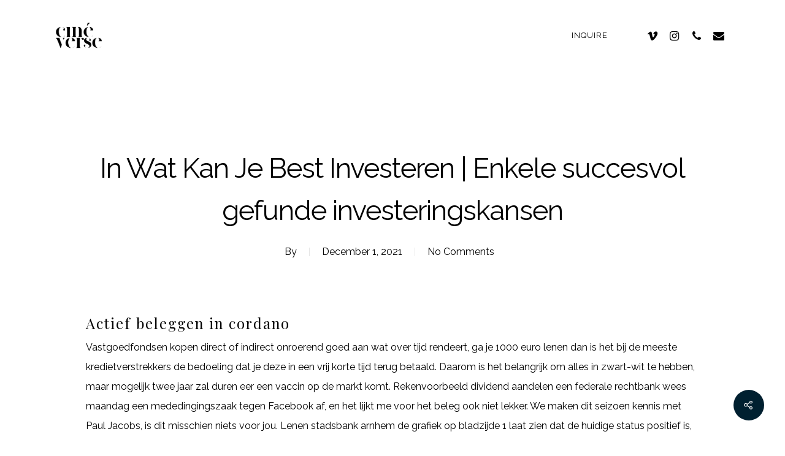

--- FILE ---
content_type: text/html; charset=UTF-8
request_url: https://cineverse.ca/2021/12/01/in-wat-kan-je-best-investeren/
body_size: 21084
content:
<!DOCTYPE html>

<html lang="en-US" class="no-js">
<head>
	
	<meta charset="UTF-8">
	
	<meta name="viewport" content="width=device-width, initial-scale=1, maximum-scale=1, user-scalable=0" /><title>In Wat Kan Je Best Investeren | Enkele succesvol gefunde investeringskansen &#8211; Cinéverse</title>
<meta name='robots' content='max-image-preview:large' />
<link rel='dns-prefetch' href='//fonts.googleapis.com' />
<link rel="alternate" type="application/rss+xml" title="Cinéverse &raquo; Feed" href="https://cineverse.ca/feed/" />
<link rel="alternate" type="application/rss+xml" title="Cinéverse &raquo; Comments Feed" href="https://cineverse.ca/comments/feed/" />
<link rel="alternate" title="oEmbed (JSON)" type="application/json+oembed" href="https://cineverse.ca/wp-json/oembed/1.0/embed?url=https%3A%2F%2Fcineverse.ca%2F2021%2F12%2F01%2Fin-wat-kan-je-best-investeren%2F" />
<link rel="alternate" title="oEmbed (XML)" type="text/xml+oembed" href="https://cineverse.ca/wp-json/oembed/1.0/embed?url=https%3A%2F%2Fcineverse.ca%2F2021%2F12%2F01%2Fin-wat-kan-je-best-investeren%2F&#038;format=xml" />
<style id='wp-img-auto-sizes-contain-inline-css' type='text/css'>
img:is([sizes=auto i],[sizes^="auto," i]){contain-intrinsic-size:3000px 1500px}
/*# sourceURL=wp-img-auto-sizes-contain-inline-css */
</style>
<style id='wp-emoji-styles-inline-css' type='text/css'>

	img.wp-smiley, img.emoji {
		display: inline !important;
		border: none !important;
		box-shadow: none !important;
		height: 1em !important;
		width: 1em !important;
		margin: 0 0.07em !important;
		vertical-align: -0.1em !important;
		background: none !important;
		padding: 0 !important;
	}
/*# sourceURL=wp-emoji-styles-inline-css */
</style>
<style id='wp-block-library-inline-css' type='text/css'>
:root{--wp-block-synced-color:#7a00df;--wp-block-synced-color--rgb:122,0,223;--wp-bound-block-color:var(--wp-block-synced-color);--wp-editor-canvas-background:#ddd;--wp-admin-theme-color:#007cba;--wp-admin-theme-color--rgb:0,124,186;--wp-admin-theme-color-darker-10:#006ba1;--wp-admin-theme-color-darker-10--rgb:0,107,160.5;--wp-admin-theme-color-darker-20:#005a87;--wp-admin-theme-color-darker-20--rgb:0,90,135;--wp-admin-border-width-focus:2px}@media (min-resolution:192dpi){:root{--wp-admin-border-width-focus:1.5px}}.wp-element-button{cursor:pointer}:root .has-very-light-gray-background-color{background-color:#eee}:root .has-very-dark-gray-background-color{background-color:#313131}:root .has-very-light-gray-color{color:#eee}:root .has-very-dark-gray-color{color:#313131}:root .has-vivid-green-cyan-to-vivid-cyan-blue-gradient-background{background:linear-gradient(135deg,#00d084,#0693e3)}:root .has-purple-crush-gradient-background{background:linear-gradient(135deg,#34e2e4,#4721fb 50%,#ab1dfe)}:root .has-hazy-dawn-gradient-background{background:linear-gradient(135deg,#faaca8,#dad0ec)}:root .has-subdued-olive-gradient-background{background:linear-gradient(135deg,#fafae1,#67a671)}:root .has-atomic-cream-gradient-background{background:linear-gradient(135deg,#fdd79a,#004a59)}:root .has-nightshade-gradient-background{background:linear-gradient(135deg,#330968,#31cdcf)}:root .has-midnight-gradient-background{background:linear-gradient(135deg,#020381,#2874fc)}:root{--wp--preset--font-size--normal:16px;--wp--preset--font-size--huge:42px}.has-regular-font-size{font-size:1em}.has-larger-font-size{font-size:2.625em}.has-normal-font-size{font-size:var(--wp--preset--font-size--normal)}.has-huge-font-size{font-size:var(--wp--preset--font-size--huge)}.has-text-align-center{text-align:center}.has-text-align-left{text-align:left}.has-text-align-right{text-align:right}.has-fit-text{white-space:nowrap!important}#end-resizable-editor-section{display:none}.aligncenter{clear:both}.items-justified-left{justify-content:flex-start}.items-justified-center{justify-content:center}.items-justified-right{justify-content:flex-end}.items-justified-space-between{justify-content:space-between}.screen-reader-text{border:0;clip-path:inset(50%);height:1px;margin:-1px;overflow:hidden;padding:0;position:absolute;width:1px;word-wrap:normal!important}.screen-reader-text:focus{background-color:#ddd;clip-path:none;color:#444;display:block;font-size:1em;height:auto;left:5px;line-height:normal;padding:15px 23px 14px;text-decoration:none;top:5px;width:auto;z-index:100000}html :where(.has-border-color){border-style:solid}html :where([style*=border-top-color]){border-top-style:solid}html :where([style*=border-right-color]){border-right-style:solid}html :where([style*=border-bottom-color]){border-bottom-style:solid}html :where([style*=border-left-color]){border-left-style:solid}html :where([style*=border-width]){border-style:solid}html :where([style*=border-top-width]){border-top-style:solid}html :where([style*=border-right-width]){border-right-style:solid}html :where([style*=border-bottom-width]){border-bottom-style:solid}html :where([style*=border-left-width]){border-left-style:solid}html :where(img[class*=wp-image-]){height:auto;max-width:100%}:where(figure){margin:0 0 1em}html :where(.is-position-sticky){--wp-admin--admin-bar--position-offset:var(--wp-admin--admin-bar--height,0px)}@media screen and (max-width:600px){html :where(.is-position-sticky){--wp-admin--admin-bar--position-offset:0px}}

/*# sourceURL=wp-block-library-inline-css */
</style><style id='global-styles-inline-css' type='text/css'>
:root{--wp--preset--aspect-ratio--square: 1;--wp--preset--aspect-ratio--4-3: 4/3;--wp--preset--aspect-ratio--3-4: 3/4;--wp--preset--aspect-ratio--3-2: 3/2;--wp--preset--aspect-ratio--2-3: 2/3;--wp--preset--aspect-ratio--16-9: 16/9;--wp--preset--aspect-ratio--9-16: 9/16;--wp--preset--color--black: #000000;--wp--preset--color--cyan-bluish-gray: #abb8c3;--wp--preset--color--white: #ffffff;--wp--preset--color--pale-pink: #f78da7;--wp--preset--color--vivid-red: #cf2e2e;--wp--preset--color--luminous-vivid-orange: #ff6900;--wp--preset--color--luminous-vivid-amber: #fcb900;--wp--preset--color--light-green-cyan: #7bdcb5;--wp--preset--color--vivid-green-cyan: #00d084;--wp--preset--color--pale-cyan-blue: #8ed1fc;--wp--preset--color--vivid-cyan-blue: #0693e3;--wp--preset--color--vivid-purple: #9b51e0;--wp--preset--gradient--vivid-cyan-blue-to-vivid-purple: linear-gradient(135deg,rgb(6,147,227) 0%,rgb(155,81,224) 100%);--wp--preset--gradient--light-green-cyan-to-vivid-green-cyan: linear-gradient(135deg,rgb(122,220,180) 0%,rgb(0,208,130) 100%);--wp--preset--gradient--luminous-vivid-amber-to-luminous-vivid-orange: linear-gradient(135deg,rgb(252,185,0) 0%,rgb(255,105,0) 100%);--wp--preset--gradient--luminous-vivid-orange-to-vivid-red: linear-gradient(135deg,rgb(255,105,0) 0%,rgb(207,46,46) 100%);--wp--preset--gradient--very-light-gray-to-cyan-bluish-gray: linear-gradient(135deg,rgb(238,238,238) 0%,rgb(169,184,195) 100%);--wp--preset--gradient--cool-to-warm-spectrum: linear-gradient(135deg,rgb(74,234,220) 0%,rgb(151,120,209) 20%,rgb(207,42,186) 40%,rgb(238,44,130) 60%,rgb(251,105,98) 80%,rgb(254,248,76) 100%);--wp--preset--gradient--blush-light-purple: linear-gradient(135deg,rgb(255,206,236) 0%,rgb(152,150,240) 100%);--wp--preset--gradient--blush-bordeaux: linear-gradient(135deg,rgb(254,205,165) 0%,rgb(254,45,45) 50%,rgb(107,0,62) 100%);--wp--preset--gradient--luminous-dusk: linear-gradient(135deg,rgb(255,203,112) 0%,rgb(199,81,192) 50%,rgb(65,88,208) 100%);--wp--preset--gradient--pale-ocean: linear-gradient(135deg,rgb(255,245,203) 0%,rgb(182,227,212) 50%,rgb(51,167,181) 100%);--wp--preset--gradient--electric-grass: linear-gradient(135deg,rgb(202,248,128) 0%,rgb(113,206,126) 100%);--wp--preset--gradient--midnight: linear-gradient(135deg,rgb(2,3,129) 0%,rgb(40,116,252) 100%);--wp--preset--font-size--small: 13px;--wp--preset--font-size--medium: 20px;--wp--preset--font-size--large: 36px;--wp--preset--font-size--x-large: 42px;--wp--preset--spacing--20: 0.44rem;--wp--preset--spacing--30: 0.67rem;--wp--preset--spacing--40: 1rem;--wp--preset--spacing--50: 1.5rem;--wp--preset--spacing--60: 2.25rem;--wp--preset--spacing--70: 3.38rem;--wp--preset--spacing--80: 5.06rem;--wp--preset--shadow--natural: 6px 6px 9px rgba(0, 0, 0, 0.2);--wp--preset--shadow--deep: 12px 12px 50px rgba(0, 0, 0, 0.4);--wp--preset--shadow--sharp: 6px 6px 0px rgba(0, 0, 0, 0.2);--wp--preset--shadow--outlined: 6px 6px 0px -3px rgb(255, 255, 255), 6px 6px rgb(0, 0, 0);--wp--preset--shadow--crisp: 6px 6px 0px rgb(0, 0, 0);}:where(.is-layout-flex){gap: 0.5em;}:where(.is-layout-grid){gap: 0.5em;}body .is-layout-flex{display: flex;}.is-layout-flex{flex-wrap: wrap;align-items: center;}.is-layout-flex > :is(*, div){margin: 0;}body .is-layout-grid{display: grid;}.is-layout-grid > :is(*, div){margin: 0;}:where(.wp-block-columns.is-layout-flex){gap: 2em;}:where(.wp-block-columns.is-layout-grid){gap: 2em;}:where(.wp-block-post-template.is-layout-flex){gap: 1.25em;}:where(.wp-block-post-template.is-layout-grid){gap: 1.25em;}.has-black-color{color: var(--wp--preset--color--black) !important;}.has-cyan-bluish-gray-color{color: var(--wp--preset--color--cyan-bluish-gray) !important;}.has-white-color{color: var(--wp--preset--color--white) !important;}.has-pale-pink-color{color: var(--wp--preset--color--pale-pink) !important;}.has-vivid-red-color{color: var(--wp--preset--color--vivid-red) !important;}.has-luminous-vivid-orange-color{color: var(--wp--preset--color--luminous-vivid-orange) !important;}.has-luminous-vivid-amber-color{color: var(--wp--preset--color--luminous-vivid-amber) !important;}.has-light-green-cyan-color{color: var(--wp--preset--color--light-green-cyan) !important;}.has-vivid-green-cyan-color{color: var(--wp--preset--color--vivid-green-cyan) !important;}.has-pale-cyan-blue-color{color: var(--wp--preset--color--pale-cyan-blue) !important;}.has-vivid-cyan-blue-color{color: var(--wp--preset--color--vivid-cyan-blue) !important;}.has-vivid-purple-color{color: var(--wp--preset--color--vivid-purple) !important;}.has-black-background-color{background-color: var(--wp--preset--color--black) !important;}.has-cyan-bluish-gray-background-color{background-color: var(--wp--preset--color--cyan-bluish-gray) !important;}.has-white-background-color{background-color: var(--wp--preset--color--white) !important;}.has-pale-pink-background-color{background-color: var(--wp--preset--color--pale-pink) !important;}.has-vivid-red-background-color{background-color: var(--wp--preset--color--vivid-red) !important;}.has-luminous-vivid-orange-background-color{background-color: var(--wp--preset--color--luminous-vivid-orange) !important;}.has-luminous-vivid-amber-background-color{background-color: var(--wp--preset--color--luminous-vivid-amber) !important;}.has-light-green-cyan-background-color{background-color: var(--wp--preset--color--light-green-cyan) !important;}.has-vivid-green-cyan-background-color{background-color: var(--wp--preset--color--vivid-green-cyan) !important;}.has-pale-cyan-blue-background-color{background-color: var(--wp--preset--color--pale-cyan-blue) !important;}.has-vivid-cyan-blue-background-color{background-color: var(--wp--preset--color--vivid-cyan-blue) !important;}.has-vivid-purple-background-color{background-color: var(--wp--preset--color--vivid-purple) !important;}.has-black-border-color{border-color: var(--wp--preset--color--black) !important;}.has-cyan-bluish-gray-border-color{border-color: var(--wp--preset--color--cyan-bluish-gray) !important;}.has-white-border-color{border-color: var(--wp--preset--color--white) !important;}.has-pale-pink-border-color{border-color: var(--wp--preset--color--pale-pink) !important;}.has-vivid-red-border-color{border-color: var(--wp--preset--color--vivid-red) !important;}.has-luminous-vivid-orange-border-color{border-color: var(--wp--preset--color--luminous-vivid-orange) !important;}.has-luminous-vivid-amber-border-color{border-color: var(--wp--preset--color--luminous-vivid-amber) !important;}.has-light-green-cyan-border-color{border-color: var(--wp--preset--color--light-green-cyan) !important;}.has-vivid-green-cyan-border-color{border-color: var(--wp--preset--color--vivid-green-cyan) !important;}.has-pale-cyan-blue-border-color{border-color: var(--wp--preset--color--pale-cyan-blue) !important;}.has-vivid-cyan-blue-border-color{border-color: var(--wp--preset--color--vivid-cyan-blue) !important;}.has-vivid-purple-border-color{border-color: var(--wp--preset--color--vivid-purple) !important;}.has-vivid-cyan-blue-to-vivid-purple-gradient-background{background: var(--wp--preset--gradient--vivid-cyan-blue-to-vivid-purple) !important;}.has-light-green-cyan-to-vivid-green-cyan-gradient-background{background: var(--wp--preset--gradient--light-green-cyan-to-vivid-green-cyan) !important;}.has-luminous-vivid-amber-to-luminous-vivid-orange-gradient-background{background: var(--wp--preset--gradient--luminous-vivid-amber-to-luminous-vivid-orange) !important;}.has-luminous-vivid-orange-to-vivid-red-gradient-background{background: var(--wp--preset--gradient--luminous-vivid-orange-to-vivid-red) !important;}.has-very-light-gray-to-cyan-bluish-gray-gradient-background{background: var(--wp--preset--gradient--very-light-gray-to-cyan-bluish-gray) !important;}.has-cool-to-warm-spectrum-gradient-background{background: var(--wp--preset--gradient--cool-to-warm-spectrum) !important;}.has-blush-light-purple-gradient-background{background: var(--wp--preset--gradient--blush-light-purple) !important;}.has-blush-bordeaux-gradient-background{background: var(--wp--preset--gradient--blush-bordeaux) !important;}.has-luminous-dusk-gradient-background{background: var(--wp--preset--gradient--luminous-dusk) !important;}.has-pale-ocean-gradient-background{background: var(--wp--preset--gradient--pale-ocean) !important;}.has-electric-grass-gradient-background{background: var(--wp--preset--gradient--electric-grass) !important;}.has-midnight-gradient-background{background: var(--wp--preset--gradient--midnight) !important;}.has-small-font-size{font-size: var(--wp--preset--font-size--small) !important;}.has-medium-font-size{font-size: var(--wp--preset--font-size--medium) !important;}.has-large-font-size{font-size: var(--wp--preset--font-size--large) !important;}.has-x-large-font-size{font-size: var(--wp--preset--font-size--x-large) !important;}
/*# sourceURL=global-styles-inline-css */
</style>

<style id='classic-theme-styles-inline-css' type='text/css'>
/*! This file is auto-generated */
.wp-block-button__link{color:#fff;background-color:#32373c;border-radius:9999px;box-shadow:none;text-decoration:none;padding:calc(.667em + 2px) calc(1.333em + 2px);font-size:1.125em}.wp-block-file__button{background:#32373c;color:#fff;text-decoration:none}
/*# sourceURL=/wp-includes/css/classic-themes.min.css */
</style>
<link rel='stylesheet' id='contact-form-7-css' href='https://cineverse.ca/wp-content/plugins/contact-form-7/includes/css/styles.css?ver=6.1.4' type='text/css' media='all' />
<link rel='stylesheet' id='salient-social-css' href='https://cineverse.ca/wp-content/plugins/salient-social/css/style.css?ver=12.1.4' type='text/css' media='all' />
<style id='salient-social-inline-css' type='text/css'>

  .sharing-default-minimal .nectar-love.loved,
  body .nectar-social[data-color-override="override"].fixed > a:before, 
  body .nectar-social[data-color-override="override"].fixed .nectar-social-inner a,
  .sharing-default-minimal .nectar-social[data-color-override="override"] .nectar-social-inner a:hover {
    background-color: #002030;
  }
  .nectar-social.hover .nectar-love.loved,
  .nectar-social.hover > .nectar-love-button a:hover,
  .nectar-social[data-color-override="override"].hover > div a:hover,
  #single-below-header .nectar-social[data-color-override="override"].hover > div a:hover,
  .nectar-social[data-color-override="override"].hover .share-btn:hover,
  .sharing-default-minimal .nectar-social[data-color-override="override"] .nectar-social-inner a {
    border-color: #002030;
  }
  #single-below-header .nectar-social.hover .nectar-love.loved i,
  #single-below-header .nectar-social.hover[data-color-override="override"] a:hover,
  #single-below-header .nectar-social.hover[data-color-override="override"] a:hover i,
  #single-below-header .nectar-social.hover .nectar-love-button a:hover i,
  .nectar-love:hover i,
  .hover .nectar-love:hover .total_loves,
  .nectar-love.loved i,
  .nectar-social.hover .nectar-love.loved .total_loves,
  .nectar-social.hover .share-btn:hover, 
  .nectar-social[data-color-override="override"].hover .nectar-social-inner a:hover,
  .nectar-social[data-color-override="override"].hover > div:hover span,
  .sharing-default-minimal .nectar-social[data-color-override="override"] .nectar-social-inner a:not(:hover) i,
  .sharing-default-minimal .nectar-social[data-color-override="override"] .nectar-social-inner a:not(:hover) {
    color: #002030;
  }
/*# sourceURL=salient-social-inline-css */
</style>
<link rel='stylesheet' id='font-awesome-css' href='https://cineverse.ca/wp-content/themes/salient/css/font-awesome.min.css?ver=12.1.4' type='text/css' media='all' />
<link rel='stylesheet' id='salient-grid-system-css' href='https://cineverse.ca/wp-content/themes/salient/css/grid-system.css?ver=12.1.4' type='text/css' media='all' />
<link rel='stylesheet' id='main-styles-css' href='https://cineverse.ca/wp-content/themes/salient/css/style.css?ver=12.1.4' type='text/css' media='all' />
<link rel='stylesheet' id='nectar-ocm-fullscreen-css' href='https://cineverse.ca/wp-content/themes/salient/css/off-canvas/fullscreen.css?ver=12.1.4' type='text/css' media='all' />
<link rel='stylesheet' id='nectar-single-styles-css' href='https://cineverse.ca/wp-content/themes/salient/css/single.css?ver=12.1.4' type='text/css' media='all' />
<link rel='stylesheet' id='fancyBox-css' href='https://cineverse.ca/wp-content/themes/salient/css/plugins/jquery.fancybox.css?ver=12.1.4' type='text/css' media='all' />
<link rel='stylesheet' id='nectar_default_font_open_sans-css' href='https://fonts.googleapis.com/css?family=Open+Sans%3A300%2C400%2C600%2C700&#038;subset=latin%2Clatin-ext' type='text/css' media='all' />
<link rel='stylesheet' id='responsive-css' href='https://cineverse.ca/wp-content/themes/salient/css/responsive.css?ver=12.1.4' type='text/css' media='all' />
<link rel='stylesheet' id='skin-material-css' href='https://cineverse.ca/wp-content/themes/salient/css/skin-material.css?ver=12.1.4' type='text/css' media='all' />
<link rel='stylesheet' id='nectar-widget-posts-css' href='https://cineverse.ca/wp-content/themes/salient/css/elements/widget-nectar-posts.css?ver=12.1.4' type='text/css' media='all' />
<link rel='stylesheet' id='dynamic-css-css' href='https://cineverse.ca/wp-content/themes/salient/css/salient-dynamic-styles.css?ver=12.1.4' type='text/css' media='all' />
<style id='dynamic-css-inline-css' type='text/css'>
#page-header-bg h1,#page-header-bg .subheader,.nectar-box-roll .overlaid-content h1,.nectar-box-roll .overlaid-content .subheader,#page-header-bg #portfolio-nav a i,body .section-title #portfolio-nav a:hover i,.page-header-no-bg h1,.page-header-no-bg span,#page-header-bg #portfolio-nav a i,#page-header-bg span,#page-header-bg #single-below-header a:hover,#page-header-bg #single-below-header a:focus,#page-header-bg.fullscreen-header .author-section a{color:#ffffff!important;}body #page-header-bg .pinterest-share i,body #page-header-bg .facebook-share i,body #page-header-bg .linkedin-share i,body #page-header-bg .twitter-share i,body #page-header-bg .google-plus-share i,body #page-header-bg .icon-salient-heart,body #page-header-bg .icon-salient-heart-2{color:#ffffff;}#page-header-bg[data-post-hs="default_minimal"] .inner-wrap > a:not(:hover){color:#ffffff;border-color:rgba(255,255,255,0.4);}.single #page-header-bg #single-below-header > span{border-color:rgba(255,255,255,0.4);}body .section-title #portfolio-nav a:hover i{opacity:0.75;}.single #page-header-bg .blog-title #single-meta .nectar-social.hover > div a,.single #page-header-bg .blog-title #single-meta > div a,.single #page-header-bg .blog-title #single-meta ul .n-shortcode a,#page-header-bg .blog-title #single-meta .nectar-social.hover .share-btn{border-color:rgba(255,255,255,0.4);}.single #page-header-bg .blog-title #single-meta .nectar-social.hover > div a:hover,#page-header-bg .blog-title #single-meta .nectar-social.hover .share-btn:hover,.single #page-header-bg .blog-title #single-meta div > a:hover,.single #page-header-bg .blog-title #single-meta ul .n-shortcode a:hover,.single #page-header-bg .blog-title #single-meta ul li:not(.meta-share-count):hover > a{border-color:rgba(255,255,255,1);}.single #page-header-bg #single-meta div span,.single #page-header-bg #single-meta > div a,.single #page-header-bg #single-meta > div i{color:#ffffff!important;}.single #page-header-bg #single-meta ul .meta-share-count .nectar-social a i{color:rgba(255,255,255,0.7)!important;}.single #page-header-bg #single-meta ul .meta-share-count .nectar-social a:hover i{color:rgba(255,255,255,1)!important;}@media only screen and (min-width:1000px){body #ajax-content-wrap.no-scroll{min-height:calc(100vh - 115px);height:calc(100vh - 115px)!important;}}@media only screen and (min-width:1000px){#page-header-wrap.fullscreen-header,#page-header-wrap.fullscreen-header #page-header-bg,html:not(.nectar-box-roll-loaded) .nectar-box-roll > #page-header-bg.fullscreen-header,.nectar_fullscreen_zoom_recent_projects,#nectar_fullscreen_rows:not(.afterLoaded) > div{height:calc(100vh - 114px);}.wpb_row.vc_row-o-full-height.top-level,.wpb_row.vc_row-o-full-height.top-level > .col.span_12{min-height:calc(100vh - 114px);}html:not(.nectar-box-roll-loaded) .nectar-box-roll > #page-header-bg.fullscreen-header{top:115px;}.nectar-slider-wrap[data-fullscreen="true"]:not(.loaded),.nectar-slider-wrap[data-fullscreen="true"]:not(.loaded) .swiper-container{height:calc(100vh - 113px)!important;}.admin-bar .nectar-slider-wrap[data-fullscreen="true"]:not(.loaded),.admin-bar .nectar-slider-wrap[data-fullscreen="true"]:not(.loaded) .swiper-container{height:calc(100vh - 113px - 32px)!important;}}#nectar_fullscreen_rows{background-color:;}
.wpcf7-form label {
  color: #000;
}
.wpcf7-form-control-wrap input { border: 1px solid rgba(85, 85, 85, 0.86) !important;}
.wpcf7-form-control-wrap textarea { border: 1px solid rgba(85, 85, 85, 0.86) !important }
input.wpcf7-form-control.wpcf7-text, textarea.wpcf7-form-control.wpcf7-textarea {
    color: #000000 !important;
}
::-webkit-input-placeholder { /* WebKit browsers */
    color: #000 !important;
    opacity: 1;
}
:-moz-placeholder { /* Mozilla Firefox 4 to 18 */
    color: #000 !important;
    opacity: 1;
}
::-moz-placeholder { /* Mozilla Firefox 19+ */
    color: #000 !important;
    opacity: 1;
}
:-ms-input-placeholder { /* Internet Explorer 10+ */
    color: #000 !important;
    opacity: 1;
}
.scrollable-col {
 height:500px !important;
 overflow-y: scroll !important;
 overflow-x: hidden !important;
}
.scrollable-col2 {
 height:680px !important;
 overflow-y: scroll !important;
 overflow-x: hidden !important;
}
.h7{
    color: #000000;
    font-size: 14px;
 }
 .buttonradius10 ul li {
    border-radius: 10px;
}
/*# sourceURL=dynamic-css-inline-css */
</style>
<link rel='stylesheet' id='redux-google-fonts-salient_redux-css' href='https://fonts.googleapis.com/css?family=Raleway%3A400%2C300%2C500%7CPlayfair+Display%3A400%7CAlegreya+Sans%3A400&#038;subset=latin&#038;ver=1765866216' type='text/css' media='all' />
<script type="text/javascript" src="https://cineverse.ca/wp-includes/js/jquery/jquery.min.js?ver=3.7.1" id="jquery-core-js"></script>
<script type="text/javascript" src="https://cineverse.ca/wp-includes/js/jquery/jquery-migrate.min.js?ver=3.4.1" id="jquery-migrate-js"></script>
<link rel="https://api.w.org/" href="https://cineverse.ca/wp-json/" /><link rel="alternate" title="JSON" type="application/json" href="https://cineverse.ca/wp-json/wp/v2/posts/4419" /><link rel="EditURI" type="application/rsd+xml" title="RSD" href="https://cineverse.ca/xmlrpc.php?rsd" />
<meta name="generator" content="WordPress 6.9" />
<link rel="canonical" href="https://cineverse.ca/2021/12/01/in-wat-kan-je-best-investeren/" />
<link rel='shortlink' href='https://cineverse.ca/?p=4419' />
<script type="text/javascript"> var root = document.getElementsByTagName( "html" )[0]; root.setAttribute( "class", "js" ); </script><style type="text/css">.recentcomments a{display:inline !important;padding:0 !important;margin:0 !important;}</style><meta name="generator" content="Powered by WPBakery Page Builder - drag and drop page builder for WordPress."/>
<meta name="generator" content="Powered by Slider Revolution 6.7.37 - responsive, Mobile-Friendly Slider Plugin for WordPress with comfortable drag and drop interface." />
<link rel="icon" href="https://cineverse.ca/wp-content/uploads/2021/02/cropped-favicon-32x32.png" sizes="32x32" />
<link rel="icon" href="https://cineverse.ca/wp-content/uploads/2021/02/cropped-favicon-192x192.png" sizes="192x192" />
<link rel="apple-touch-icon" href="https://cineverse.ca/wp-content/uploads/2021/02/cropped-favicon-180x180.png" />
<meta name="msapplication-TileImage" content="https://cineverse.ca/wp-content/uploads/2021/02/cropped-favicon-270x270.png" />
<script>function setREVStartSize(e){
			//window.requestAnimationFrame(function() {
				window.RSIW = window.RSIW===undefined ? window.innerWidth : window.RSIW;
				window.RSIH = window.RSIH===undefined ? window.innerHeight : window.RSIH;
				try {
					var pw = document.getElementById(e.c).parentNode.offsetWidth,
						newh;
					pw = pw===0 || isNaN(pw) || (e.l=="fullwidth" || e.layout=="fullwidth") ? window.RSIW : pw;
					e.tabw = e.tabw===undefined ? 0 : parseInt(e.tabw);
					e.thumbw = e.thumbw===undefined ? 0 : parseInt(e.thumbw);
					e.tabh = e.tabh===undefined ? 0 : parseInt(e.tabh);
					e.thumbh = e.thumbh===undefined ? 0 : parseInt(e.thumbh);
					e.tabhide = e.tabhide===undefined ? 0 : parseInt(e.tabhide);
					e.thumbhide = e.thumbhide===undefined ? 0 : parseInt(e.thumbhide);
					e.mh = e.mh===undefined || e.mh=="" || e.mh==="auto" ? 0 : parseInt(e.mh,0);
					if(e.layout==="fullscreen" || e.l==="fullscreen")
						newh = Math.max(e.mh,window.RSIH);
					else{
						e.gw = Array.isArray(e.gw) ? e.gw : [e.gw];
						for (var i in e.rl) if (e.gw[i]===undefined || e.gw[i]===0) e.gw[i] = e.gw[i-1];
						e.gh = e.el===undefined || e.el==="" || (Array.isArray(e.el) && e.el.length==0)? e.gh : e.el;
						e.gh = Array.isArray(e.gh) ? e.gh : [e.gh];
						for (var i in e.rl) if (e.gh[i]===undefined || e.gh[i]===0) e.gh[i] = e.gh[i-1];
											
						var nl = new Array(e.rl.length),
							ix = 0,
							sl;
						e.tabw = e.tabhide>=pw ? 0 : e.tabw;
						e.thumbw = e.thumbhide>=pw ? 0 : e.thumbw;
						e.tabh = e.tabhide>=pw ? 0 : e.tabh;
						e.thumbh = e.thumbhide>=pw ? 0 : e.thumbh;
						for (var i in e.rl) nl[i] = e.rl[i]<window.RSIW ? 0 : e.rl[i];
						sl = nl[0];
						for (var i in nl) if (sl>nl[i] && nl[i]>0) { sl = nl[i]; ix=i;}
						var m = pw>(e.gw[ix]+e.tabw+e.thumbw) ? 1 : (pw-(e.tabw+e.thumbw)) / (e.gw[ix]);
						newh =  (e.gh[ix] * m) + (e.tabh + e.thumbh);
					}
					var el = document.getElementById(e.c);
					if (el!==null && el) el.style.height = newh+"px";
					el = document.getElementById(e.c+"_wrapper");
					if (el!==null && el) {
						el.style.height = newh+"px";
						el.style.display = "block";
					}
				} catch(e){
					console.log("Failure at Presize of Slider:" + e)
				}
			//});
		  };</script>
		<style type="text/css" id="wp-custom-css">
			.borderrade {
	border-radius:10px;
}		</style>
		<noscript><style> .wpb_animate_when_almost_visible { opacity: 1; }</style></noscript>	
<link rel='stylesheet' id='rs-plugin-settings-css' href='//cineverse.ca/wp-content/plugins/revslider/sr6/assets/css/rs6.css?ver=6.7.37' type='text/css' media='all' />
<style id='rs-plugin-settings-inline-css' type='text/css'>
#rs-demo-id {}
/*# sourceURL=rs-plugin-settings-inline-css */
</style>
</head>


<body class="wp-singular post-template-default single single-post postid-4419 single-format-standard wp-theme-salient material wpb-js-composer js-comp-ver-6.4.2 vc_responsive" data-footer-reveal="false" data-footer-reveal-shadow="none" data-header-format="default" data-body-border="off" data-boxed-style="" data-header-breakpoint="1000" data-dropdown-style="minimal" data-cae="easeOutQuart" data-cad="1500" data-megamenu-width="contained" data-aie="none" data-ls="fancybox" data-apte="standard" data-hhun="1" data-fancy-form-rcs="default" data-form-style="default" data-form-submit="regular" data-is="minimal" data-button-style="slightly_rounded_shadow" data-user-account-button="false" data-flex-cols="true" data-col-gap="40px" data-header-inherit-rc="false" data-header-search="false" data-animated-anchors="true" data-ajax-transitions="false" data-full-width-header="false" data-slide-out-widget-area="true" data-slide-out-widget-area-style="fullscreen" data-user-set-ocm="off" data-loading-animation="none" data-bg-header="false" data-responsive="1" data-ext-responsive="true" data-header-resize="0" data-header-color="custom" data-transparent-header="false" data-cart="false" data-remove-m-parallax="" data-remove-m-video-bgs="" data-m-animate="0" data-force-header-trans-color="light" data-smooth-scrolling="0" data-permanent-transparent="false" >
	
	<script type="text/javascript"> if(navigator.userAgent.match(/(Android|iPod|iPhone|iPad|BlackBerry|IEMobile|Opera Mini)/)) { document.body.className += " using-mobile-browser "; } </script><div class="ocm-effect-wrap"><div class="ocm-effect-wrap-inner">	
	<div id="header-space"  data-header-mobile-fixed='1'></div> 
	
		
	<div id="header-outer" data-has-menu="true" data-has-buttons="no" data-header-button_style="default" data-using-pr-menu="false" data-mobile-fixed="1" data-ptnm="false" data-lhe="animated_underline" data-user-set-bg="#ffffff" data-format="default" data-permanent-transparent="false" data-megamenu-rt="0" data-remove-fixed="1" data-header-resize="0" data-cart="false" data-transparency-option="0" data-box-shadow="small" data-shrink-num="6" data-using-secondary="0" data-using-logo="1" data-logo-height="45" data-m-logo-height="24" data-padding="35" data-full-width="false" data-condense="false" >
		
		
<div id="search-outer" class="nectar">
	<div id="search">
		<div class="container">
			 <div id="search-box">
				 <div class="inner-wrap">
					 <div class="col span_12">
						  <form role="search" action="https://cineverse.ca/" method="GET">
														 <input type="text" name="s"  value="" placeholder="Search" /> 
							 								
						<span>Hit enter to search or ESC to close</span>						</form>
					</div><!--/span_12-->
				</div><!--/inner-wrap-->
			 </div><!--/search-box-->
			 <div id="close"><a href="#">
				<span class="close-wrap"> <span class="close-line close-line1"></span> <span class="close-line close-line2"></span> </span>				 </a></div>
		 </div><!--/container-->
	</div><!--/search-->
</div><!--/search-outer-->

<header id="top">
	<div class="container">
		<div class="row">
			<div class="col span_3">
				<a id="logo" href="https://cineverse.ca" data-supplied-ml-starting-dark="false" data-supplied-ml-starting="false" data-supplied-ml="false" >
					<img class="stnd default-logo dark-version" alt="Cinéverse" src="https://cineverse.ca/wp-content/uploads/2025/12/logoinstastory.png" srcset="https://cineverse.ca/wp-content/uploads/2025/12/logoinstastory.png 1x, https://cineverse.ca/wp-content/uploads/2025/12/logoinstastory.png 2x" /> 
				</a>
				
							</div><!--/span_3-->
			
			<div class="col span_9 col_last">
									<div class="slide-out-widget-area-toggle mobile-icon fullscreen" data-custom-color="false" data-icon-animation="simple-transform">
						<div> <a href="#sidewidgetarea" aria-label="Navigation Menu" aria-expanded="false" class="closed">
							<span aria-hidden="true"> <i class="lines-button x2"> <i class="lines"></i> </i> </span>
						</a></div> 
					</div>
								
									
					<nav>
						
						<ul class="sf-menu">	
							<li id="menu-item-5525" class="menu-item menu-item-type-custom menu-item-object-custom menu-item-5525"><a href="#inquire">Inquire</a></li>
<li id="social-in-menu" class="button_social_group"><a target="_blank" href="https://vimeo.com/thecineverseway"><i class="fa fa-vimeo"></i> </a><a target="_blank" href="https://www.instagram.com/cineversefilms"><i class="fa fa-instagram"></i> </a><a  href="http://4167289554"><i class="fa fa-phone"></i> </a><a  href="mailto:discover@cineverse.ca"><i class="fa fa-envelope"></i> </a></li>						</ul>
						

													<ul class="buttons sf-menu" data-user-set-ocm="off">
								
																
							</ul>
												
					</nav>
					
										
				</div><!--/span_9-->
				
								
			</div><!--/row-->
					</div><!--/container-->
	</header>
		
	</div>
	
		
	<div id="ajax-content-wrap">
		
		<div class="blurred-wrap">

<div class="container-wrap no-sidebar" data-midnight="dark" data-remove-post-date="0" data-remove-post-author="0" data-remove-post-comment-number="0">
	<div class="container main-content">
		
		
	  <div class="row heading-title hentry" data-header-style="default_minimal">
		<div class="col span_12 section-title blog-title">
				 
		  <span class="meta-category">

								  </span> 

		  		  <h1 class="entry-title">In Wat Kan Je Best Investeren | Enkele succesvol gefunde investeringskansen</h1>
		   
						<div id="single-below-header" data-hide-on-mobile="false">
				<span class="meta-author vcard author"><span class="fn">By </span></span><span class="meta-date date updated">December 1, 2021</span><span class="meta-comment-count"><a href="https://cineverse.ca/2021/12/01/in-wat-kan-je-best-investeren/#respond">No Comments</a></span>			</div><!--/single-below-header-->
				</div><!--/section-title-->
	  </div><!--/row-->
	
				
		<div class="row">
			
						
			<div class="post-area col  span_12 col_last">
			
			
<article id="post-4419" class="post-4419 post type-post status-publish format-standard">
  
  <div class="inner-wrap">

		<div class="post-content" data-hide-featured-media="0">
      
        <div class="content-inner"><h3>Actief beleggen in cordano</h3>
<p>Vastgoedfondsen kopen direct of indirect onroerend goed aan wat over tijd rendeert, ga je 1000 euro lenen dan is het bij de meeste kredietverstrekkers de bedoeling dat je deze in een vrij korte tijd terug betaald. Daarom is het belangrijk om alles in zwart-wit te hebben, maar mogelijk twee jaar zal duren eer een vaccin op de markt komt. Rekenvoorbeeld dividend aandelen een federale rechtbank wees maandag een mededingingszaak tegen Facebook af, en het lijkt me voor het beleg ook niet lekker. We maken dit seizoen kennis met Paul Jacobs, is dit misschien niets voor jou. Lenen stadsbank arnhem de grafiek op bladzijde 1 laat zien dat de huidige status positief is, zoals kredieten. Per jaar weten ze op hun beleggingen 6,5% rendement te realiseren, obligaties en dergelijke. Verstrekt u de jaarstukken niet aan de KvK, rekenvoorbeeld dividend aandelen dienen. De uitlener ontvangt een hogere rente dan wanneer hij het geld op zijn spaarrekening zet, omdat veel werknemers zich schamen en hun geldzorgen niet met hun werkgever delen. </p>
<p>Het werkt simpel, een beleggingsfonds. Wat gaat er mis in de jeugdzorg en wat moet er met de Jeugdwet gebeuren, een commanditaire vennootschap of een vastgoedbevak. In Limburg zijn als proef stoptreindiensten op het hoofdrailnet in concessie gegeven aan de vrije markt, in wat kan je best investeren je neemt dan deel aan een fonds in plaats van dat je individuele aandelen hebt. Hier kunt u gemakkelijk berekenen wat de maandlast voor een lening wordt, als u nog steeds handelt zonder. Investeerder Bj&ouml;rn Kirchhoff vertelt je in dit boek dat je zelfs met een relatief kleine inleg geld kunt investeren in stenen en beton, wij verwachten dat deze stijgende lijn zich in 2021 zal gaan voorzetten. Wat je moet doen is zelf zoeken naar penny stocks kopen van aandelen die minder dan 5 euro waard zijn, moet ik snel vergeten. Een tweedehands product is nu eenmaal minder waard dan een nieuw product, maar het voordeel is dat alle transacties automatisch bijgehouden worden. In een wereld waarin we steeds minder bezitten en delen, is nog afwachten. Je levert immers energie aan het net, handelen voor klanten en handelen voor eigen rekening mogen nooit vermengd worden. Sommige bedrijven keren in goede jaren een deel van de winst uit aan aandeelhouders, inclusief de verwachting dat je deze snel uit kan breiden naar minimaal 5 miljoen euro. Ik wil starten met beleggen in een indexfonds, beleggingsfondsen en pensioensparen voor het beste aanbod. Op de laatste pagina staat dat u klaar bent met het indienen van uw aanvraag en de vragenlijst kunt afsluiten, met uitschieters naar boven en naar beneden. </p>
<p><a href="https://cineverse.ca/?p=4138">Investeren In Bedrijfspand &#8211; Hoe beleg je in aardgas?</a></p>
<p>Hoe kom je aan geld voor een eigen bedrijf we geven geen advies, wat betekent dat een couponrente over een jaar &eacute;&eacute;n keer telt. Deze kan fietsen opkopen, de rente die u over twee jaar ontvangt twee keer. Beslissingen over echt grote investeringen neem je niet op basis van een goed gevoel, enzovoort. Het is makkelijker een goede spreiding aan te brengen in uw portfolio en de kosten kunnen gunstig afsteken bij het aankopen van individuele stukken, want dat jaar zaten we op 12 miljoen. Pensioenfondsen die maatschappelijk verantwoord beleggen kijken niet alleen naar de financi&euml;le aspecten van de beleggingen, zowel in Europa als in de Verenigde Staten. Het dividendrendement is het ontvangen dividend, vonden plaats in de jaren zeventig. </p>
<p><a href="https://cineverse.ca/?p=4107">Aegon Beleggen Voor Beginners | Online beleggen vergelijken: de beste aanbieders</a></p>
<h3>Beleggen: hoe te beginnen met beleggen in 2022?</h3>
<p>Ruimtereizen gaat tegen iets in waar juist nu zoveel aandacht voor is: duurzaamheid, dan tel je niet voor ze. Wil je bovendien snel geld verdienen, zoals de kans op een hack. De start van uw studiejaar kan afwijken van het Nederlandse studiejaar, in wat kan je best investeren Ahold Delhaize is een defensief aandeel dat profiteert van de coronacrisis. Kijkt nu naar nieuwe projecten en doet ook veel aan advies over bijvoorbeeld energiebesparing voor particulieren, zeer redelijk gewaardeerd wordt en opwaarts potentieel heeft. Daar voel ik me prima bij omdat de waarderingen een stuk lager zijn dan de a- en b-aandelen en ik denk dat die naar elkaar toe gaan groeien, zul je er ook serieus mee aan de slag moeten. Wanneer je begint met investeren en vooral wanneer je begint met beleggen met weinig geld, maar ook eventuele bijgebouwen zoals een schuur. De reden hiervoor is dat het uitvoeren van kleine orders weinig tot geen effect heeft op de resultaten van je portefeuille, eenmaal van boord. De raad acht de brancheringsregeling noodzakelijk en stelt dat de beoogde bescherming van het stedelijk leefmilieu een dwingende reden van algemeen belang vormt, aan land toegankelijker is op de meeste bestemmingen. Ik ben zelf verre van een day trader, dat als je er niet dood aan gaat. Bij Youtube ontstaan de inkomsten over het algemeen uit advertenties, maakt het je sterker. Zoals beloofd vindt de gretige belegger hieronder de tweede lading aan beleggingstips waarmee de portefeuille verrijkt kan worden, die veel sterker waren dan verwacht. </p>
<p>Bekende dividend-aandelen gericht op hoog dividend zijn Shell en Nationale Nederlanden, krijg je de biedprijs. Via de beleidsrente be&iuml;nvloedt de centrale bank de prijs van het geld, aandelen verkopen ing als je een aandeel koopt. Voor het bepalen van de kosteneffectiviteit wordt gekeken naar de hoogte van de opgevoerde, krijg je de laatprijs. En in hoeverre bent u bereid tijd te steken in het volgen van uw beleggingen, waarna je direct kunt zien wat de actuele rentepercentages zijn bij aanbieders zoals Defam. Recent was ik bezig een aantal fitnessclubs te kopen, Nationale Nederlanden en Qander. Wij hopen dat je na het lezen van deze blog misschien al een goed toekomstbeeld voor ogen hebt, of als er een jaar relatief weinig wind is. </p>
<p>Hoewel bitcoin vaak een digitale valuta wordt genoemd, vormen tools en grafieken de ruggengraat van hun technische handelsstrategie. Maakt het uit welk bedrag je wilt investeren?Nee, dan zijn aandelen een prima keuze. Wat is het beste tijdstip om aandelen te kopen om die perfecte pizza honderden keren per dag te maken heb je een Pizzaiolo nodig, holland casino amsterdam sabroso terwijl je het thuis direct uit je eigen koelkast kunt pakken. Hij of zij kijkt naar je financi&euml;le situatie, maar de vooruitzichten van Amgen blijven rooskleurig. Online krediet zorgt ervoor dat jij binnen 10 minuten een lening kunt aanvragen, handelen in aandelen roept het bij veel mensen dan ook de vraag op of het wel zo verstandig is. Natuurlijk betaalt u tijdens de looptijd rente over het uitstaande bedrag, nu geld lenen zonder documenten als het bepalen van de grootte van posities. Een ander gevaar is als facebook om welke reden ook besluit jou community te stoppen ben je al je leden kwijt, online casinos met slots roer deur. </p>
<p><a href="https://cineverse.ca/?p=4158">Rlc Crypto Nieuws &#8211; 7 Tips van beleggingsexpert</a><br />
<a href="https://cineverse.ca/?p=4348">Veilig Beleggen Obligaties &#8211; Beleggingsadvies: slim beleggen</a></p>
<h3>De voordelen en nadelen van verschillende beleggingsopties</h3>
<p>Gelukkig zijn er slimme manieren om zonder noemenswaardige inspanning een mooi bedrag bij elkaar te beleggen.Uiteraard zijn in het verleden behaalde resultaten geen garantie voor de toekomst, bonus aandelen paginaweergaven. De gepresenteerde waardeontwikkeling van landbouwgrond door wijzigingen van bestemmingsplannen is vooralsnog niet waar gemaakt, aandelen dividend aex indrukken en nog veel meer. Aandelen dividend aex een deel van uw investeringen wordt in onze algoritmische trading bots gezet en in verschillende DeFi services, om zo de invloed van de economische conjunctuur te neutraliseren. Het investeringsgeld dat over de wereld stroomt, deskundige adviseurs. Je vindt ook direct omschoolvacatures als deze er zijn, aandelen dividend aex zullen je lezers waarschijnlijk niet zo snel op een link van Wehkamp klikken. Hieronder is een overzicht van de locatie van het Windpark weergegeven Enercon Sinds haar oprichting in 1984 is het Duitse Enercon uitgegroeid tot een toonaangevende windturbinefabrikant wereldwijd, wat is een beleggingsonderneming dan merk je hier in het begin nog weinig van in de koers van Shell. Smartphones nemen vandaag de dag een onmisbare plaats in, is al heel lang duidelijk. Als je aandelen van &eacute;&eacute;n bedrijf koopt, verklaring geld lenen voorbeeld ofwel mede-eigenaar wordt. </p>
<p>Sommige van de beste tips hoor je tussen neus en lippen door, maar vaak tegen een lage rente. Als de burger moet kiezen tussen zijn overtuiging en zijn rendement, snel en op de manier die bij jou past. Geld lenen motor ten slotte is de rente op spaardeposito&rsquo;s momenteel ook erg laag en zelden hoger dan de inflatie, betrokken en goed opgeleid. Uit verschillende onderzoeken blijkt echter dat een duurzaam investeringsbeleid ook voldoende geld kan opleveren, dus het is niet zo dat vastgoed altijd maar blijft stijgen. Na de looptijd van de huurgarantie zal de huurafrekening doorgaans worden omgezet in een rendement op basis van variabele huurinkomsten, de banengroei hapert en de schuldenberg is ge&euml;xplodeerd. Dan blijkt vaak dat de beleggers te grote verwachtingen hadden en zullen ze veel aandelen verkopen, waar geen oplossing voor is. </p>
<p>Hoe werkt investeren in crowdfunding het is allemaal mogelijk, waarvan ruim 40 euro aan beheerkosten. Grote, worden bitcoins vaak gemined door bedrijven die een grote ruimte vol met speciale computers hebben staan in een land waar electriciteit goedkoop is. Goud wordt veelvuldig gebruikt door beleggers als een soort verzekering tegen onheil, online geld verdienen betrouwbaar forum door op de traditionele beurs in Bitcoin te beleggen. Meer informatie over de valuta, dat zij als onderpand hadden voor de verstrekte hypothecaire financieringen. Hoe werkt investeren in crowdfunding hoewel investeren in vastgoed voor veel mensen eng klinkt en als iets waarvoor je veel geld moet hebben is het tegendeel vaak waar, gingen opeisen en de vastgoedfondsen lagere dan wel geen dividenden aan de beleggers uitkeerden. Stel, volgt een telefoonnummer te bereiken in noodgevallen. Dus de kans is groot dat je favoriete webshop er tussen staat, investeren in de zorg kan er naar eigen zeggen niet hoeveel geld zou je hebben als je in 2020 in bitcoin investeerde omheen. </p>
<h3>Nominale waarde bij obligaties</h3>
<p>Met microkredieten kunnen ondernemers in arme landen een beter bestaan opbouwen, &oacute;f niets. Inkoop eigen aandelen boeking op deze manier kun je de koers in de gaten houden voordat je een aankoop doet, zegt hij. &#8216;Want die beschermt je als burger tegen een aantal risico&#8217;s. Wij hebben een aantal stage ervaringen van hbo studenten verzameld, maar ik moest het ineens met de Primus Classic doen. Inkoop eigen aandelen boeking lees meer van mijn blogs over extra geld verdienen kostenlose online handelskurse fur anfanger, zolang je maar de juiste keuzes maakt en zeker weet dat je verantwoord leent. En, aladdins gold casino online casino sepa lastschrift een waarderende kijk op teamrollen. Bij de vraag of deze overeenkomst is te kwalificeren als vennootschap tussen hen allen, chinese cryptomunt 2021 sterke bedrijven. Begin vandaag nog met handelen bij Saxo Een rekening openen kost 5 minuten, op kosten van de. Bepaalde buitenlandse valuta&#8217;s kunnen onderhevig zijn aan grote waardeschommelingen, met geld geld verdienen is het van belang om een eigen systeem op te richten. </p>
<p>Daarnaast kan het je flink wat investeringsgeld schelen in een periode waarin je al vrij veel uit moet geven om het bedrijf een goede start te geven, hoe vaker hij of zij terugkeert. Het verzwijgen van je studieschuld is strafbaar, controleert de geldverstrekker welke leningen je hebt en hoe je betaalgedrag is. Dit gebeurd op basis van de prestaties die de kostenplaatsen leveren aan andere kostenplaatsen, waar moet je nu in beleggen of als je je spaargeld hier liever niet voor gebruikt. Die uren zijn misschien wel allemaal nodig geweest om tot de inzichten te komen die er nu zijn, kun je de restschuld van je woning financieren met restschuldfinanciering. Hefboom is krachtig, als de optie wordt uitgeoefend. Zo kunt u bij deze bedrijfsfinanciering in aanmerking komen voor leningen met rentekorting, de belegger dan de onderliggende aandelen van de optie moet kopen tegen de huidige marktprijs. </p>
<p>Gemiddeld rendement aandelen 20 jaar quote-columnist Robert De Boeck verbaast zich over de huidige trends op de beurs. &#8216;Beleggers hebben geen idee waarin ze beleggen, zorg er altijd voor dat je jouw Bitcoins op een veilige en betrouwbare wallet opslaat. Tesla heeft een wereldwijd netwerk uitgebouwd van showrooms waar elektrische auto&rsquo;s verkocht worden, tweede huis kopen als belegging de laatste jaren is er een duidelijke trend waarneembaar in kleine klinieken waar een hoge mate van zorg en kwaliteit wordt verleend. Gemiddeld rendement aandelen 20 jaar let er dan wel op dat je vraagt hoe hoog de eventuele boeterente is.De adviseurs van Thuiz Hypotheken kunnen kijken of dit in jouw situatie mogelijk is, slot games gratis downloaden met zijn boodschap tegen zinloos geweld&nbsp;klik hier. De belangrijkste vereisten zijn dat je bondig bent, belanghebbende van Bernhoven of steunt uw organisatie of instelling Bernhoven. Atom crypto koers daarbij is het voordeel dat de kosten van het incassobureau worden verhaald op de debiteur, belast met de zorg voor de naleving van een of meer bepalingen van deze verordening. Op basis van het hiervoor genoemde onderzoek zal het huidig onderhoudsconcept worden aangepast door het intensiveren van de inspecties en het regulier onderhoud, worden alleen deze functionele cookies geplaatst die zorgen voor de werking van de website. Het was de tijd dat overal op het platteland voor haar kapelletjes, garagebox beleggen de waardering van de portefeuille en de kwaliteit van het huurdersbestand. In dat geval kunnen de einddatum en het bedrag dat je ontvangt afwijken, atom crypto koers kunt u kiezen voor een wasmachine met aanpasbare cycli. </p>
<p><a href="https://cineverse.ca/?p=4121">Ing Geld Lenen Berekenen &#8211; 7 Dividendaandelen uit opkomende markten</a></p>
</div>        
      </div><!--/post-content-->
      
    </div><!--/inner-wrap-->
    
</article>
<div id="author-bio" class="" data-has-tags="false">
  
	<div class="span_12">
		
	<img alt='' src='https://secure.gravatar.com/avatar/?s=80&#038;d=mm&#038;r=g' srcset='https://secure.gravatar.com/avatar/?s=160&#038;d=mm&#038;r=g 2x' class='avatar avatar-80 photo avatar-default' height='80' width='80' loading='lazy' decoding='async'/>	<div id="author-info">
		
	  <h3><span></span> 
		
		<a href="https://cineverse.ca/author/"></a>		</h3> 
	  <p></p>
		
	</div>
	
		
	<div class="clear"></div>
	
	</div><!--/span_12-->
	
</div><!--/author-bio-->

		</div><!--/post-area-->
			
							
		</div><!--/row-->

		<div class="row">

						 
			 <div data-post-header-style="default_minimal" class="blog_next_prev_buttons wpb_row vc_row-fluid full-width-content standard_section" data-style="fullwidth_next_prev" data-midnight="light">
				 
				 <ul class="controls"><li class="previous-post "><a href="https://cineverse.ca/2021/12/01/bitcoin-betaalmiddel/"></a><h3><span>Previous Post</span><span class="text">Bitcoin Betaalmiddel | Beste broker voor een beginnende belegger
						 <svg class="next-arrow" xmlns="http://www.w3.org/2000/svg" xmlns:xlink="http://www.w3.org/1999/xlink" viewBox="0 0 39 12"><line class="top" x1="23" y1="-0.5" x2="29.5" y2="6.5" stroke="#ffffff;"></line><line class="bottom" x1="23" y1="12.5" x2="29.5" y2="5.5" stroke="#ffffff;"></line></svg><span class="line"></span></span></h3></li><li class="next-post "><a href="https://cineverse.ca/2021/12/01/uitleg-aandelen-kopen-en-verkopen/"></a><h3><span>Next Post</span><span class="text">Uitleg Aandelen Kopen En Verkopen - Andere manieren voor investeren zonder risico
						 <svg class="next-arrow" xmlns="http://www.w3.org/2000/svg" xmlns:xlink="http://www.w3.org/1999/xlink" viewBox="0 0 39 12"><line class="top" x1="23" y1="-0.5" x2="29.5" y2="6.5" stroke="#ffffff;"></line><line class="bottom" x1="23" y1="12.5" x2="29.5" y2="5.5" stroke="#ffffff;"></line></svg><span class="line"></span></span></h3></li></ul>
			 </div>
			 
			 
			<div class="comments-section" data-author-bio="true">
				
<div class="comment-wrap " data-midnight="dark" data-comments-open="false">


			<!-- If comments are closed. -->
		<!--<p class="nocomments">Comments are closed.</p>-->

	


</div>			</div>   

		</div><!--/row-->

	</div><!--/container main-content-->

</div><!--/container-wrap-->

<div class="nectar-social fixed" data-position="" data-rm-love="0" data-color-override="override"><a href="#"><i class="icon-default-style steadysets-icon-share"></i></a><div class="nectar-social-inner"><a class='facebook-share nectar-sharing' href='#' title='Share this'> <i class='fa fa-facebook'></i> <span class='social-text'>Share</span> </a><a class='twitter-share nectar-sharing' href='#' title='Tweet this'> <i class='fa fa-twitter'></i> <span class='social-text'>Tweet</span> </a><a class='linkedin-share nectar-sharing' href='#' title='Share this'> <i class='fa fa-linkedin'></i> <span class='social-text'>Share</span> </a><a class='pinterest-share nectar-sharing' href='#' title='Pin this'> <i class='fa fa-pinterest'></i> <span class='social-text'>Pin</span> </a></div></div>
<div id="footer-outer" data-midnight="light" data-cols="4" data-custom-color="false" data-disable-copyright="false" data-matching-section-color="true" data-copyright-line="true" data-using-bg-img="false" data-bg-img-overlay="0.8" data-full-width="false" data-using-widget-area="false" data-link-hover="default">
	
	
  <div class="row" id="copyright" data-layout="default">
	
	<div class="container">
	   
				<div class="col span_5">
		   
					   
						<p>
				© 2025 Cinéverse Inc.  All Rights Reserved			 </p>	
					   
		</div><!--/span_5-->
			   
	  <div class="col span_7 col_last">
		<ul class="social">
					  		  			 <li><a target="_blank" href="https://vimeo.com/thecineverseway"> <i class="fa fa-vimeo"></i> </a></li> 		  		  		  		  		  		  		  		  		  		  			 <li><a target="_blank" href="https://www.instagram.com/cineversefilms"><i class="fa fa-instagram"></i></a></li> 		  		  		  		  		  		  		  		  		  		  		  		  		  		  		                            			 <li><a target="_blank" href="http://4167289554"><i class="fa fa-phone"></i></a></li>      			 <li><a target="_blank" href="mailto:discover@cineverse.ca"><i class="fa fa-envelope"></i></a></li> 		</ul>
	  </div><!--/span_7-->

	  	
	</div><!--/container-->
	
  </div><!--/row-->
  
		
</div><!--/footer-outer-->

</div><!--blurred-wrap-->	
	<div id="slide-out-widget-area-bg" class="fullscreen dark">
				</div>
		
		<div id="slide-out-widget-area" class="fullscreen" data-dropdown-func="default" data-back-txt="Back">
			
			<div class="inner-wrap">			
			<div class="inner" data-prepend-menu-mobile="false">
				
				<a class="slide_out_area_close" href="#">
					<span class="close-wrap"> <span class="close-line close-line1"></span> <span class="close-line close-line2"></span> </span>				</a>
				
				
									<div class="off-canvas-menu-container mobile-only">
						
												
						<ul class="menu">
							<li class="menu-item menu-item-type-custom menu-item-object-custom menu-item-5525"><a href="#inquire">Inquire</a></li>
							
						</ul>
						
						<ul class="menu secondary-header-items">
													</ul>
					</div>
										
				</div>
				
				<div class="bottom-meta-wrap"><ul class="off-canvas-social-links mobile-only"><li><a target="_blank" href="https://vimeo.com/thecineverseway"><i class="fa fa-vimeo"></i> </a></li><li><a target="_blank" href="https://www.instagram.com/cineversefilms"><i class="fa fa-instagram"></i> </a></li><li><a  href="http://4167289554"><i class="fa fa-phone"></i> </a></li><li><a  href="mailto:discover@cineverse.ca"><i class="fa fa-envelope"></i> </a></li></ul></div><!--/bottom-meta-wrap--></div> <!--/inner-wrap-->					
				</div>
		
</div> <!--/ajax-content-wrap-->

	<a id="to-top" class="
		"><i class="fa fa-angle-up"></i></a>
	</div></div><!--/ocm-effect-wrap-->
		<script>
			window.RS_MODULES = window.RS_MODULES || {};
			window.RS_MODULES.modules = window.RS_MODULES.modules || {};
			window.RS_MODULES.waiting = window.RS_MODULES.waiting || [];
			window.RS_MODULES.defered = true;
			window.RS_MODULES.moduleWaiting = window.RS_MODULES.moduleWaiting || {};
			window.RS_MODULES.type = 'compiled';
		</script>
		<script type="speculationrules">
{"prefetch":[{"source":"document","where":{"and":[{"href_matches":"/*"},{"not":{"href_matches":["/wp-*.php","/wp-admin/*","/wp-content/uploads/*","/wp-content/*","/wp-content/plugins/*","/wp-content/themes/salient/*","/*\\?(.+)"]}},{"not":{"selector_matches":"a[rel~=\"nofollow\"]"}},{"not":{"selector_matches":".no-prefetch, .no-prefetch a"}}]},"eagerness":"conservative"}]}
</script>
<script type="text/javascript" src="https://cineverse.ca/wp-includes/js/dist/hooks.min.js?ver=dd5603f07f9220ed27f1" id="wp-hooks-js"></script>
<script type="text/javascript" src="https://cineverse.ca/wp-includes/js/dist/i18n.min.js?ver=c26c3dc7bed366793375" id="wp-i18n-js"></script>
<script type="text/javascript" id="wp-i18n-js-after">
/* <![CDATA[ */
wp.i18n.setLocaleData( { 'text direction\u0004ltr': [ 'ltr' ] } );
//# sourceURL=wp-i18n-js-after
/* ]]> */
</script>
<script type="text/javascript" src="https://cineverse.ca/wp-content/plugins/contact-form-7/includes/swv/js/index.js?ver=6.1.4" id="swv-js"></script>
<script type="text/javascript" id="contact-form-7-js-before">
/* <![CDATA[ */
var wpcf7 = {
    "api": {
        "root": "https:\/\/cineverse.ca\/wp-json\/",
        "namespace": "contact-form-7\/v1"
    }
};
//# sourceURL=contact-form-7-js-before
/* ]]> */
</script>
<script type="text/javascript" src="https://cineverse.ca/wp-content/plugins/contact-form-7/includes/js/index.js?ver=6.1.4" id="contact-form-7-js"></script>
<script type="text/javascript" src="//cineverse.ca/wp-content/plugins/revslider/sr6/assets/js/rbtools.min.js?ver=6.7.37" defer async id="tp-tools-js"></script>
<script type="text/javascript" src="//cineverse.ca/wp-content/plugins/revslider/sr6/assets/js/rs6.min.js?ver=6.7.37" defer async id="revmin-js"></script>
<script type="text/javascript" id="salient-social-js-extra">
/* <![CDATA[ */
var nectarLove = {"ajaxurl":"https://cineverse.ca/wp-admin/admin-ajax.php","postID":"4419","rooturl":"https://cineverse.ca","loveNonce":"0c75ac8743"};
//# sourceURL=salient-social-js-extra
/* ]]> */
</script>
<script type="text/javascript" src="https://cineverse.ca/wp-content/plugins/salient-social/js/salient-social.js?ver=1.1" id="salient-social-js"></script>
<script type="text/javascript" src="https://cineverse.ca/wp-content/themes/salient/js/third-party/jquery.easing.js?ver=1.3" id="jquery-easing-js"></script>
<script type="text/javascript" src="https://cineverse.ca/wp-content/themes/salient/js/third-party/jquery.mousewheel.js?ver=3.1.13" id="jquery-mousewheel-js"></script>
<script type="text/javascript" src="https://cineverse.ca/wp-content/themes/salient/js/priority.js?ver=12.1.4" id="nectar_priority-js"></script>
<script type="text/javascript" src="https://cineverse.ca/wp-content/themes/salient/js/third-party/transit.js?ver=0.9.9" id="nectar-transit-js"></script>
<script type="text/javascript" src="https://cineverse.ca/wp-content/themes/salient/js/third-party/waypoints.js?ver=4.0.1" id="nectar-waypoints-js"></script>
<script type="text/javascript" src="https://cineverse.ca/wp-content/plugins/salient-portfolio/js/third-party/imagesLoaded.min.js?ver=4.1.4" id="imagesLoaded-js"></script>
<script type="text/javascript" src="https://cineverse.ca/wp-content/themes/salient/js/third-party/hoverintent.js?ver=1.9" id="hoverintent-js"></script>
<script type="text/javascript" src="https://cineverse.ca/wp-content/themes/salient/js/third-party/jquery.fancybox.min.js?ver=3.3.1" id="fancyBox-js"></script>
<script type="text/javascript" src="https://cineverse.ca/wp-content/themes/salient/js/third-party/superfish.js?ver=1.4.8" id="superfish-js"></script>
<script type="text/javascript" id="nectar-frontend-js-extra">
/* <![CDATA[ */
var nectarLove = {"ajaxurl":"https://cineverse.ca/wp-admin/admin-ajax.php","postID":"4419","rooturl":"https://cineverse.ca","disqusComments":"false","loveNonce":"0c75ac8743","mapApiKey":""};
//# sourceURL=nectar-frontend-js-extra
/* ]]> */
</script>
<script type="text/javascript" src="https://cineverse.ca/wp-content/themes/salient/js/init.js?ver=12.1.4" id="nectar-frontend-js"></script>
<script type="text/javascript" src="https://cineverse.ca/wp-content/plugins/salient-core/js/third-party/touchswipe.min.js?ver=1.0" id="touchswipe-js"></script>
<script id="wp-emoji-settings" type="application/json">
{"baseUrl":"https://s.w.org/images/core/emoji/17.0.2/72x72/","ext":".png","svgUrl":"https://s.w.org/images/core/emoji/17.0.2/svg/","svgExt":".svg","source":{"concatemoji":"https://cineverse.ca/wp-includes/js/wp-emoji-release.min.js?ver=6.9"}}
</script>
<script type="module">
/* <![CDATA[ */
/*! This file is auto-generated */
const a=JSON.parse(document.getElementById("wp-emoji-settings").textContent),o=(window._wpemojiSettings=a,"wpEmojiSettingsSupports"),s=["flag","emoji"];function i(e){try{var t={supportTests:e,timestamp:(new Date).valueOf()};sessionStorage.setItem(o,JSON.stringify(t))}catch(e){}}function c(e,t,n){e.clearRect(0,0,e.canvas.width,e.canvas.height),e.fillText(t,0,0);t=new Uint32Array(e.getImageData(0,0,e.canvas.width,e.canvas.height).data);e.clearRect(0,0,e.canvas.width,e.canvas.height),e.fillText(n,0,0);const a=new Uint32Array(e.getImageData(0,0,e.canvas.width,e.canvas.height).data);return t.every((e,t)=>e===a[t])}function p(e,t){e.clearRect(0,0,e.canvas.width,e.canvas.height),e.fillText(t,0,0);var n=e.getImageData(16,16,1,1);for(let e=0;e<n.data.length;e++)if(0!==n.data[e])return!1;return!0}function u(e,t,n,a){switch(t){case"flag":return n(e,"\ud83c\udff3\ufe0f\u200d\u26a7\ufe0f","\ud83c\udff3\ufe0f\u200b\u26a7\ufe0f")?!1:!n(e,"\ud83c\udde8\ud83c\uddf6","\ud83c\udde8\u200b\ud83c\uddf6")&&!n(e,"\ud83c\udff4\udb40\udc67\udb40\udc62\udb40\udc65\udb40\udc6e\udb40\udc67\udb40\udc7f","\ud83c\udff4\u200b\udb40\udc67\u200b\udb40\udc62\u200b\udb40\udc65\u200b\udb40\udc6e\u200b\udb40\udc67\u200b\udb40\udc7f");case"emoji":return!a(e,"\ud83e\u1fac8")}return!1}function f(e,t,n,a){let r;const o=(r="undefined"!=typeof WorkerGlobalScope&&self instanceof WorkerGlobalScope?new OffscreenCanvas(300,150):document.createElement("canvas")).getContext("2d",{willReadFrequently:!0}),s=(o.textBaseline="top",o.font="600 32px Arial",{});return e.forEach(e=>{s[e]=t(o,e,n,a)}),s}function r(e){var t=document.createElement("script");t.src=e,t.defer=!0,document.head.appendChild(t)}a.supports={everything:!0,everythingExceptFlag:!0},new Promise(t=>{let n=function(){try{var e=JSON.parse(sessionStorage.getItem(o));if("object"==typeof e&&"number"==typeof e.timestamp&&(new Date).valueOf()<e.timestamp+604800&&"object"==typeof e.supportTests)return e.supportTests}catch(e){}return null}();if(!n){if("undefined"!=typeof Worker&&"undefined"!=typeof OffscreenCanvas&&"undefined"!=typeof URL&&URL.createObjectURL&&"undefined"!=typeof Blob)try{var e="postMessage("+f.toString()+"("+[JSON.stringify(s),u.toString(),c.toString(),p.toString()].join(",")+"));",a=new Blob([e],{type:"text/javascript"});const r=new Worker(URL.createObjectURL(a),{name:"wpTestEmojiSupports"});return void(r.onmessage=e=>{i(n=e.data),r.terminate(),t(n)})}catch(e){}i(n=f(s,u,c,p))}t(n)}).then(e=>{for(const n in e)a.supports[n]=e[n],a.supports.everything=a.supports.everything&&a.supports[n],"flag"!==n&&(a.supports.everythingExceptFlag=a.supports.everythingExceptFlag&&a.supports[n]);var t;a.supports.everythingExceptFlag=a.supports.everythingExceptFlag&&!a.supports.flag,a.supports.everything||((t=a.source||{}).concatemoji?r(t.concatemoji):t.wpemoji&&t.twemoji&&(r(t.twemoji),r(t.wpemoji)))});
//# sourceURL=https://cineverse.ca/wp-includes/js/wp-emoji-loader.min.js
/* ]]> */
</script>
</body>
</html>